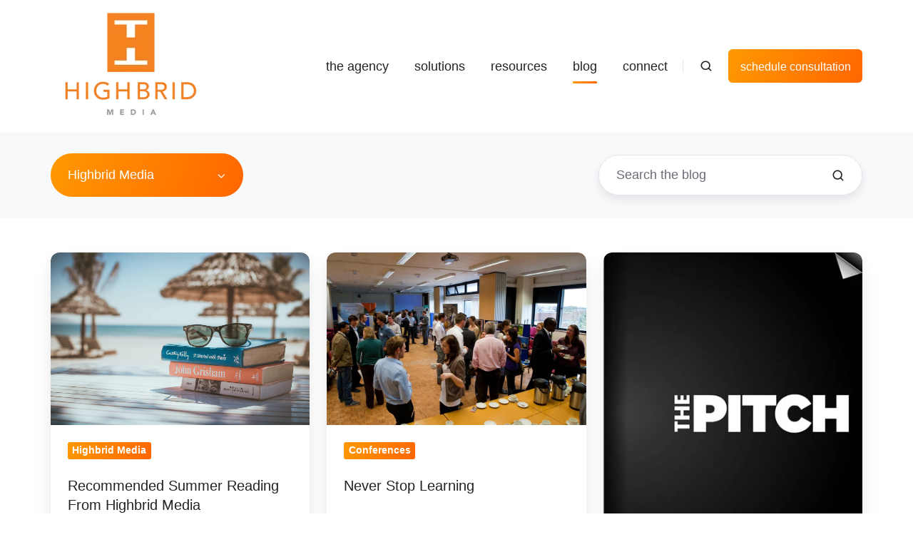

--- FILE ---
content_type: text/html; charset=UTF-8
request_url: https://blog.highbrid.com/topic/highbrid-media
body_size: 12753
content:
<!doctype html><html lang="en-us" class="no-js blog-2 blog-2--listing"><head>
    <meta charset="utf-8">
    <title>The Grow Blog — Highbrid Media | Highbrid Media</title>
    <link rel="shortcut icon" href="https://blog.highbrid.com/hubfs/Highbrid-Media-Logo-Transparent-1.png">
    <meta name="description" content="Highbrid Media | ">
    
		<script>
			var act = {};
      act.xs = 479;
      act.sm = 767;
      act.md = 1139;
			act.scroll_offset = {
				sm: 66,
				md: 66,
				lg: 66,
				get: function() {
					if(window.matchMedia('(max-width: 767px)').matches) return act.scroll_offset.sm;
					if(window.matchMedia('(min-width: 1140px)').matches) return act.scroll_offset.lg;
					return act.scroll_offset.md;
				},
				set: function(sm, md, lg){
					act.scroll_offset.sm = sm;
					act.scroll_offset.md = md;
					act.scroll_offset.lg = lg;
				}
			};
		</script>
    <meta name="viewport" content="width=device-width, initial-scale=1">

    <script src="/hs/hsstatic/jquery-libs/static-1.1/jquery/jquery-1.7.1.js"></script>
<script>hsjQuery = window['jQuery'];</script>
    <meta property="og:description" content="Highbrid Media | ">
    <meta property="og:title" content="The Grow Blog — Highbrid Media | Highbrid Media">
    <meta name="twitter:description" content="Highbrid Media | ">
    <meta name="twitter:title" content="The Grow Blog — Highbrid Media | Highbrid Media">

    

    
    <style>
a.cta_button{-moz-box-sizing:content-box !important;-webkit-box-sizing:content-box !important;box-sizing:content-box !important;vertical-align:middle}.hs-breadcrumb-menu{list-style-type:none;margin:0px 0px 0px 0px;padding:0px 0px 0px 0px}.hs-breadcrumb-menu-item{float:left;padding:10px 0px 10px 10px}.hs-breadcrumb-menu-divider:before{content:'›';padding-left:10px}.hs-featured-image-link{border:0}.hs-featured-image{float:right;margin:0 0 20px 20px;max-width:50%}@media (max-width: 568px){.hs-featured-image{float:none;margin:0;width:100%;max-width:100%}}.hs-screen-reader-text{clip:rect(1px, 1px, 1px, 1px);height:1px;overflow:hidden;position:absolute !important;width:1px}
</style>

<link rel="stylesheet" href="https://blog.highbrid.com/hubfs/hub_generated/template_assets/1/53581719622/1767376158423/template_main.min.css">

<style>
  

  #skip-to-content {
    position: absolute;
    left: -9999px;
    top: auto;
    width: 1px;
    height: 1px;
    overflow: hidden;
    animation: none;
    transform: none;
    gap: 0.4em;
    opacity: 0;
    transition: opacity .4s;
  }

  /* Only show when the user started tabbing */
  body.keyboard-nav-on #skip-to-content:focus-visible {
    position: fixed;
    left: 1rem;
    top: 1rem;
    width: auto;
    height: auto;
    overflow: visible;
    z-index: 10000;
    outline: 2px solid #fff;
    outline-offset: 2px;
    opacity: 1;
  }

  body.keyboard-nav-on #skip-to-content:focus-visible::before {
    content: "";
    display: block;
    position: fixed;
    inset: 0;
    z-index: -1;
    background: #222326;
    opacity: .8;
    cursor: default;
  }

  body.keyboard-nav-on #skip-to-content:focus-visible::after {
    content: unset;
  }
</style>

<link rel="stylesheet" href="https://blog.highbrid.com/hubfs/hub_generated/template_assets/1/53581719635/1767376154031/template_nav.min.css">
<link rel="stylesheet" href="https://blog.highbrid.com/hubfs/hub_generated/template_assets/1/53581718144/1767376153525/template_site-search.min.css">
<link rel="stylesheet" href="https://blog.highbrid.com/hubfs/hub_generated/template_assets/1/53576823558/1767376156851/template_lang-select.min.css">
<link rel="stylesheet" href="https://blog.highbrid.com/hubfs/hub_generated/template_assets/1/53576828753/1767376157970/template_mobile-nav.min.css">
<link rel="stylesheet" href="https://blog.highbrid.com/hubfs/hub_generated/template_assets/1/53576822419/1767376156569/template_header-01.min.css">
<link rel="stylesheet" href="https://blog.highbrid.com/hubfs/hub_generated/template_assets/1/53576828175/1767376152088/template_drop-down.min.css">
<link rel="stylesheet" href="https://blog.highbrid.com/hubfs/hub_generated/template_assets/1/53581718131/1767376153320/template_search-box.min.css">
<link rel="stylesheet" href="https://blog.highbrid.com/hubfs/hub_generated/template_assets/1/53576829268/1767376145622/template_blog-card.min.css">
<link rel="stylesheet" href="https://blog.highbrid.com/hubfs/hub_generated/template_assets/1/53581719130/1767376151968/template_blog-toolbar-1.min.css">
<link rel="stylesheet" href="https://blog.highbrid.com/hubfs/hub_generated/template_assets/1/53581733751/1767376154241/template_blog-listing-2.min.css">
<link rel="stylesheet" href="https://blog.highbrid.com/hubfs/hub_generated/template_assets/1/53581733753/1767376155224/template_blog-search.min.css">
<link rel="stylesheet" href="https://blog.highbrid.com/hubfs/hub_generated/template_assets/1/53576795049/1767376151287/template_rich-text.min.css">
<link rel="stylesheet" href="https://blog.highbrid.com/hubfs/hub_generated/module_assets/1/53576828164/1767376138302/module_icon.min.css">
<link rel="stylesheet" href="https://blog.highbrid.com/hubfs/hub_generated/template_assets/1/53576828757/1767376153320/template_column-navigation.min.css">
<link rel="stylesheet" href="https://blog.highbrid.com/hubfs/hub_generated/template_assets/1/53576823562/1767376154485/template_footer-11.min.css">
<style>
  @font-face {
    font-family: "Jost";
    font-weight: 700;
    font-style: normal;
    font-display: swap;
    src: url("/_hcms/googlefonts/Jost/700.woff2") format("woff2"), url("/_hcms/googlefonts/Jost/700.woff") format("woff");
  }
  @font-face {
    font-family: "Jost";
    font-weight: 500;
    font-style: normal;
    font-display: swap;
    src: url("/_hcms/googlefonts/Jost/500.woff2") format("woff2"), url("/_hcms/googlefonts/Jost/500.woff") format("woff");
  }
  @font-face {
    font-family: "Jost";
    font-weight: 600;
    font-style: normal;
    font-display: swap;
    src: url("/_hcms/googlefonts/Jost/600.woff2") format("woff2"), url("/_hcms/googlefonts/Jost/600.woff") format("woff");
  }
  @font-face {
    font-family: "Jost";
    font-weight: 400;
    font-style: normal;
    font-display: swap;
    src: url("/_hcms/googlefonts/Jost/regular.woff2") format("woff2"), url("/_hcms/googlefonts/Jost/regular.woff") format("woff");
  }
</style>

    

    


<meta name="twitter:site" content="@HighbridMedia">
<meta property="og:url" content="https://blog.highbrid.com/topic/highbrid-media">
<meta property="og:type" content="blog">
<meta name="twitter:card" content="summary">
<link rel="alternate" type="application/rss+xml" href="https://blog.highbrid.com/rss.xml">
<meta name="twitter:domain" content="blog.highbrid.com">
<script src="//platform.linkedin.com/in.js" type="text/javascript">
    lang: en_US
</script>

<meta http-equiv="content-language" content="en-us">






  <meta name="generator" content="HubSpot"></head>
  <body class="  hs-content-id-63481554603 hs-blog-listing hs-blog-id-3930939169">
    <div id="top"></div>
    <div class="page">
      
        <div data-global-resource-path="@marketplace/Neambo/Act3/partials/header-01.html">














  




  






<header class="
  header
  header--1
  
   header--sticky
  
  
   header--w-search
   header--wo-lang
  hs-search-hidden
">
  <div class="container-fluid above-header">
<div class="row-fluid-wrapper">
<div class="row-fluid">
<div class="span12 widget-span widget-type-cell " style="" data-widget-type="cell" data-x="0" data-w="12">

</div><!--end widget-span -->
</div>
</div>
</div>
  <div class="header__sticky-wrapper">
    <div class="header__sticky-element">
      <div class="header__section header__section--main section">
        <div class="header__center container">
          <div class="row items-center">
            <div class="col s3 md-s3 sm-s4 justify-center">
              <div class="header__logo"><div class="header__logo__static"><div id="hs_cos_wrapper_static_header_logo" class="hs_cos_wrapper hs_cos_wrapper_widget hs_cos_wrapper_type_module widget-type-logo" style="" data-hs-cos-general-type="widget" data-hs-cos-type="module">
  






















  
  <span id="hs_cos_wrapper_static_header_logo_hs_logo_widget" class="hs_cos_wrapper hs_cos_wrapper_widget hs_cos_wrapper_type_logo" style="" data-hs-cos-general-type="widget" data-hs-cos-type="logo"><a href="//highbrid.com" id="hs-link-static_header_logo_hs_logo_widget" style="border-width:0px;border:0px;"><img src="https://blog.highbrid.com/hs-fs/hubfs/Highbrid-Media-Logo-Transparent-1.png?width=214&amp;height=150&amp;name=Highbrid-Media-Logo-Transparent-1.png" class="hs-image-widget " height="150" style="height: auto;width:214px;border-width:0px;border:0px;" width="214" alt="Highbrid-Media-Logo-Transparent-1" title="Highbrid-Media-Logo-Transparent-1" srcset="https://blog.highbrid.com/hs-fs/hubfs/Highbrid-Media-Logo-Transparent-1.png?width=107&amp;height=75&amp;name=Highbrid-Media-Logo-Transparent-1.png 107w, https://blog.highbrid.com/hs-fs/hubfs/Highbrid-Media-Logo-Transparent-1.png?width=214&amp;height=150&amp;name=Highbrid-Media-Logo-Transparent-1.png 214w, https://blog.highbrid.com/hs-fs/hubfs/Highbrid-Media-Logo-Transparent-1.png?width=321&amp;height=225&amp;name=Highbrid-Media-Logo-Transparent-1.png 321w, https://blog.highbrid.com/hs-fs/hubfs/Highbrid-Media-Logo-Transparent-1.png?width=428&amp;height=300&amp;name=Highbrid-Media-Logo-Transparent-1.png 428w, https://blog.highbrid.com/hs-fs/hubfs/Highbrid-Media-Logo-Transparent-1.png?width=535&amp;height=375&amp;name=Highbrid-Media-Logo-Transparent-1.png 535w, https://blog.highbrid.com/hs-fs/hubfs/Highbrid-Media-Logo-Transparent-1.png?width=642&amp;height=450&amp;name=Highbrid-Media-Logo-Transparent-1.png 642w" sizes="(max-width: 214px) 100vw, 214px"></a></span>
</div></div><div class="header__logo__sticky"><div id="hs_cos_wrapper_sticky_header_logo" class="hs_cos_wrapper hs_cos_wrapper_widget hs_cos_wrapper_type_module widget-type-logo" style="" data-hs-cos-general-type="widget" data-hs-cos-type="module">
  






















  
  <span id="hs_cos_wrapper_sticky_header_logo_hs_logo_widget" class="hs_cos_wrapper hs_cos_wrapper_widget hs_cos_wrapper_type_logo" style="" data-hs-cos-general-type="widget" data-hs-cos-type="logo"><a href="//highbrid.com" id="hs-link-sticky_header_logo_hs_logo_widget" style="border-width:0px;border:0px;"><img src="https://blog.highbrid.com/hs-fs/hubfs/H%20only.png?width=180&amp;height=70&amp;name=H%20only.png" class="hs-image-widget " height="70" style="height: auto;width:180px;border-width:0px;border:0px;" width="180" alt="H only" title="H only" srcset="https://blog.highbrid.com/hs-fs/hubfs/H%20only.png?width=90&amp;height=35&amp;name=H%20only.png 90w, https://blog.highbrid.com/hs-fs/hubfs/H%20only.png?width=180&amp;height=70&amp;name=H%20only.png 180w, https://blog.highbrid.com/hs-fs/hubfs/H%20only.png?width=270&amp;height=105&amp;name=H%20only.png 270w, https://blog.highbrid.com/hs-fs/hubfs/H%20only.png?width=360&amp;height=140&amp;name=H%20only.png 360w, https://blog.highbrid.com/hs-fs/hubfs/H%20only.png?width=450&amp;height=175&amp;name=H%20only.png 450w, https://blog.highbrid.com/hs-fs/hubfs/H%20only.png?width=540&amp;height=210&amp;name=H%20only.png 540w" sizes="(max-width: 180px) 100vw, 180px"></a></span>
</div></div></div>
            </div>
            <div class="col s9 md-s9 sm-s8">
              <div class="flex flex-row items-center justify-end no-shrink wrap">
                <div class="header__nav">
                  <div id="hs_cos_wrapper_header_nav" class="hs_cos_wrapper hs_cos_wrapper_widget hs_cos_wrapper_type_module" style="" data-hs-cos-general-type="widget" data-hs-cos-type="module"><div class="module module--header_nav module--nav">
    <div class="module__inner">

  <nav class="nav nav--light nav--on-hover hs-skip-lang-url-rewrite" flyout-delay="0" aria-label="resource flyout">
    <ul class="nav__list nav__list--level1"><li class="nav__item nav__item--branch">
        <a class="nav__link" href="https://www.highbrid.com/highbrid-the-agency">the agency</a><ul class="nav__list nav__list--level2 nav__list--flyout"><li class="nav__item">
        <a class="nav__link" href="https://www.highbrid.com/highbrid-the-agency#what-we-do">what we do</a></li><li class="nav__item">
        <a class="nav__link" href="https://www.highbrid.com/highbrid-the-agency#our-story">our story</a></li><li class="nav__item">
        <a class="nav__link" href="https://www.highbrid.com/highbrid-the-agency#teamgrassroots">team grassroots</a></li><li class="nav__item">
        <a class="nav__link" href="https://www.highbrid.com/careers">careers</a></li></ul></li><li class="nav__item nav__item--branch">
        <a class="nav__link" href="javascript:;">solutions</a><ul class="nav__list nav__list--level2 nav__list--flyout"><li class="nav__item">
        <a class="nav__link" href="https://www.highbrid.com/crm-implementation">implementation</a></li><li class="nav__item">
        <a class="nav__link" href="https://www.highbrid.com/sales-enablement">enablement</a></li><li class="nav__item">
        <a class="nav__link" href="https://www.highbrid.com/training-workshophs">training</a></li></ul></li><li class="nav__item nav__item--branch nav__item--mega-branch nav__item--mega-branch-width-">
        <a class="nav__link" href="javascript:;">resources<span class="nav__mega-hover-extender"></span></a><div class="nav__mega" style="">
            <div class="container">
              <div class="row">
                <div class="col s7">
                  <div class="row">
                    <div class="nav__mega-header col s12">
                      <h3>growth resources</h3>
                    </div>
                  </div>
                  <div class="row">
                    <div class="nav__mega-cols nav__mega-cols--type-1 col s12">
                      <div style="width: 100%;">
                        <div class="row justify-between"><div class="nav__mega-col col ">
                                <p><strong><a href="//blog.highbrid.com" rel="noopener" role="menuitem">Blog</a></strong></p>
<ul style="line-height: 1;">
<li><a href="https://blog.highbrid.com/topic/small-business" rel="noopener">small business</a></li>
<li><a href="https://blog.highbrid.com/topic/student-recruitment" rel="noopener"><strong>student recruitment</strong></a></li>
<li><a href="#3" rel="noopener" role="menuitem"></a><a href="https://blog.highbrid.com/topic/digital-marketing" rel="noopener"><strong>digital marketing</strong></a></li>
</ul>
                              </div><div class="nav__mega-col col ">
                                <ul>
<li>case studies<br>
<ul>
<li>grassroots marketing</li>
<li>student recruitment</li>
<li>digital marketing</li>
</ul>
</li>
</ul>
                              </div><div class="nav__mega-col col ">
                                <ul>
<li>free downloads<br>
<ul>
<li>SMART goal template</li>
<li>digital marketing glossary</li>
<li>eWorkbook</li>
</ul>
</li>
</ul>
                              </div></div>
                      </div>
                    </div>
                  </div>
                  <div class="row">
                    <div class="nav__mega-footer col s12">
                      <hr><p></p>
                    </div>
                  </div>
                </div><div class="col s1"></div>
                  <div class="nav__mega-aside nav__mega-aside--image col s4">

  
  <img src="https://blog.highbrid.com/hs-fs/hubfs/Watering%20Can%20Transparent.png?width=1024&amp;height=1024&amp;name=Watering%20Can%20Transparent.png" alt="Watering Can Transparent" srcset="https://blog.highbrid.com/hs-fs/hubfs/Watering%20Can%20Transparent.png?width=360&amp;name=Watering%20Can%20Transparent.png 360w, https://blog.highbrid.com/hs-fs/hubfs/Watering%20Can%20Transparent.png?width=480&amp;name=Watering%20Can%20Transparent.png 480w, https://blog.highbrid.com/hs-fs/hubfs/Watering%20Can%20Transparent.png?width=720&amp;name=Watering%20Can%20Transparent.png 720w, https://blog.highbrid.com/hs-fs/hubfs/Watering%20Can%20Transparent.png?width=768&amp;name=Watering%20Can%20Transparent.png 768w, https://blog.highbrid.com/hs-fs/hubfs/Watering%20Can%20Transparent.png?width=1350&amp;name=Watering%20Can%20Transparent.png 1350w, https://blog.highbrid.com/hs-fs/hubfs/Watering%20Can%20Transparent.png?width=1440&amp;name=Watering%20Can%20Transparent.png 1440w, https://blog.highbrid.com/hs-fs/hubfs/Watering%20Can%20Transparent.png?width=1920&amp;name=Watering%20Can%20Transparent.png 1920w, https://blog.highbrid.com/hs-fs/hubfs/Watering%20Can%20Transparent.png?width=2048&amp;name=Watering%20Can%20Transparent.png 2048w" width="1024" height="1024" loading="lazy" class="img--radius">


                  </div></div>
            </div>
          </div></li><li class="nav__item nav__item--active-branch nav__item--active">
        <a class="nav__link" href="https://blog.highbrid.com">blog</a></li><li class="nav__item">
        <a class="nav__link" href="https://www.highbrid.com/contact-us">connect</a></li></ul>
  </nav>

    </div>
  </div>

</div>
                </div>
                
                  <div class="header__search">
                    <div id="hs_cos_wrapper_header_search" class="hs_cos_wrapper hs_cos_wrapper_widget hs_cos_wrapper_type_module" style="" data-hs-cos-general-type="widget" data-hs-cos-type="module">


<div id="header_search" class="site-search site-search--light txt--light">
  <a href="javascript:;" class="site-search__open site-search__open--auto ui-icon" role="button" aria-label="Open search window">
    <svg width="24" height="24" viewbox="0 0 24 24" xmlns="http://www.w3.org/2000/svg">
      <path d="M20.71 19.29L17.31 15.9C18.407 14.5025 19.0022 12.7767 19 11C19 9.41775 18.5308 7.87103 17.6518 6.55544C16.7727 5.23984 15.5233 4.21446 14.0615 3.60896C12.5997 3.00346 10.9911 2.84504 9.43928 3.15372C7.88743 3.4624 6.46197 4.22433 5.34315 5.34315C4.22433 6.46197 3.4624 7.88743 3.15372 9.43928C2.84504 10.9911 3.00347 12.5997 3.60897 14.0615C4.21447 15.5233 5.23985 16.7727 6.55544 17.6518C7.87103 18.5308 9.41775 19 11 19C12.7767 19.0022 14.5025 18.407 15.9 17.31L19.29 20.71C19.383 20.8037 19.4936 20.8781 19.6154 20.9289C19.7373 20.9797 19.868 21.0058 20 21.0058C20.132 21.0058 20.2627 20.9797 20.3846 20.9289C20.5064 20.8781 20.617 20.8037 20.71 20.71C20.8037 20.617 20.8781 20.5064 20.9289 20.3846C20.9797 20.2627 21.0058 20.132 21.0058 20C21.0058 19.868 20.9797 19.7373 20.9289 19.6154C20.8781 19.4936 20.8037 19.383 20.71 19.29ZM5 11C5 9.81331 5.3519 8.65327 6.01119 7.66658C6.67047 6.67988 7.60755 5.91085 8.7039 5.45672C9.80026 5.0026 11.0067 4.88378 12.1705 5.11529C13.3344 5.3468 14.4035 5.91824 15.2426 6.75736C16.0818 7.59647 16.6532 8.66557 16.8847 9.82946C17.1162 10.9933 16.9974 12.1997 16.5433 13.2961C16.0892 14.3925 15.3201 15.3295 14.3334 15.9888C13.3467 16.6481 12.1867 17 11 17C9.4087 17 7.88258 16.3679 6.75736 15.2426C5.63214 14.1174 5 12.5913 5 11Z" fill="currentColor" />
    </svg>
  </a>
  <div class="site-search__popup">
    <div class="site-search__bar">
      <form id="searchForm" class="site-search__form" autocomplete="off" results-zero-text="Sorry, no results found.">
        <input class="site-search__input" id="searchInput" name="searchInput" type="text" placeholder="Search our website" title="Search our website">
        <input name="portalId" type="hidden" value="1812916">
        <input name="language" type="hidden" value="en-us">
        <input name="domains" type="hidden" value="all">
        <input name="resultsLength" type="hidden" value="LONG">
        <button class="site-search__submit ui-icon" type="submit" aria-label="Search">
          <svg width="24" height="24" viewbox="0 0 24 24" xmlns="http://www.w3.org/2000/svg">
            <path d="M20.71 19.29L17.31 15.9C18.407 14.5025 19.0022 12.7767 19 11C19 9.41775 18.5308 7.87103 17.6518 6.55544C16.7727 5.23984 15.5233 4.21446 14.0615 3.60896C12.5997 3.00346 10.9911 2.84504 9.43928 3.15372C7.88743 3.4624 6.46197 4.22433 5.34315 5.34315C4.22433 6.46197 3.4624 7.88743 3.15372 9.43928C2.84504 10.9911 3.00347 12.5997 3.60897 14.0615C4.21447 15.5233 5.23985 16.7727 6.55544 17.6518C7.87103 18.5308 9.41775 19 11 19C12.7767 19.0022 14.5025 18.407 15.9 17.31L19.29 20.71C19.383 20.8037 19.4936 20.8781 19.6154 20.9289C19.7373 20.9797 19.868 21.0058 20 21.0058C20.132 21.0058 20.2627 20.9797 20.3846 20.9289C20.5064 20.8781 20.617 20.8037 20.71 20.71C20.8037 20.617 20.8781 20.5064 20.9289 20.3846C20.9797 20.2627 21.0058 20.132 21.0058 20C21.0058 19.868 20.9797 19.7373 20.9289 19.6154C20.8781 19.4936 20.8037 19.383 20.71 19.29ZM5 11C5 9.81331 5.3519 8.65327 6.01119 7.66658C6.67047 6.67988 7.60755 5.91085 8.7039 5.45672C9.80026 5.0026 11.0067 4.88378 12.1705 5.11529C13.3344 5.3468 14.4035 5.91824 15.2426 6.75736C16.0818 7.59647 16.6532 8.66557 16.8847 9.82946C17.1162 10.9933 16.9974 12.1997 16.5433 13.2961C16.0892 14.3925 15.3201 15.3295 14.3334 15.9888C13.3467 16.6481 12.1867 17 11 17C9.4087 17 7.88258 16.3679 6.75736 15.2426C5.63214 14.1174 5 12.5913 5 11Z" fill="currentColor"></path>
          </svg>
        </button>
        <a href="javascript:;" class="site-search__close ui-icon" role="button" aria-label="Close search window">
          <svg width="24" height="24" viewbox="0 0 24 24" xmlns="http://www.w3.org/2000/svg">
            <path d="M20.707 4.707a1 1 0 0 0-1.414-1.414L12 10.586 4.707 3.293a1 1 0 0 0-1.414 1.414L10.586 12l-7.293 7.293a1 1 0 1 0 1.414 1.414L12 13.414l7.293 7.293a1 1 0 0 0 1.414-1.414L13.414 12l7.293-7.293z" fill="currentColor" />
          </svg>
        </a>
      </form>
    </div>
    <div class="site-search__results">
      <div class="site-search__results-block">
        <div class="site-search__result-template"><div class="site-search__result-text">
            <div class="site-search__result-title ui-label"></div>
            <div class="site-search__result-desc small-text"></div>
          </div>
        </div>
        <button class="site-search__more btn btn--fill btn--medium btn--accent">More results</button>
      </div>
    </div>
  </div>
</div></div>
                  </div>
                
                
                  <div class="header__lang">
                    <div id="hs_cos_wrapper_header_lang" class="hs_cos_wrapper hs_cos_wrapper_widget hs_cos_wrapper_type_module" style="" data-hs-cos-general-type="widget" data-hs-cos-type="module">



<div class="module module--header_lang module--lang-select">
    <div class="module__inner">

  
  

    </div>
  </div>
</div>
                  </div>
                
                <div class="header__buttons"><div class="header__buttons__static">
                      <div id="hs_cos_wrapper_static_header_buttons" class="hs_cos_wrapper hs_cos_wrapper_widget hs_cos_wrapper_type_module" style="" data-hs-cos-general-type="widget" data-hs-cos-type="module">


<div class="module module--static_header_buttons module--button">
    <div class="module__inner">

  <div class="inline-items">
        
        
        <a href="https://content.highbrid.com/meetings/juan57/book-time-with-juan-to-talk-inbound" target="_blank" class="btn btn--fill btn--medium btn--accent btn--default  btn--static_header_buttons-1">
          
          schedule consultation
        </a></div>

    </div>
  </div>
</div>
                    </div>
                    <div class="header__buttons__sticky">
                      <div id="hs_cos_wrapper_sticky_header_buttons" class="hs_cos_wrapper hs_cos_wrapper_widget hs_cos_wrapper_type_module" style="" data-hs-cos-general-type="widget" data-hs-cos-type="module">


<div class="module module--sticky_header_buttons module--button">
    <div class="module__inner">

  <div class="inline-items">
        
        
        <a href="https://content.highbrid.com/meetings/juan57/book-time-with-juan-to-talk-inbound" target="_blank" class="btn btn--outline btn--medium btn--accent btn--default  btn--sticky_header_buttons-1">
          
          schedule consultation
        </a></div>

    </div>
  </div>
</div>
                    </div>
                  
                </div>
                <div class="header__mobile-nav">
                  <div id="hs_cos_wrapper_header_mobile_nav" class="hs_cos_wrapper hs_cos_wrapper_widget hs_cos_wrapper_type_module" style="" data-hs-cos-general-type="widget" data-hs-cos-type="module">








<div class="module module--header_mobile_nav module--mnav">
    <div class="module__inner">

  <div class="mnav mnav--light">
    <a class="mnav__open mnav__open--auto ui-icon" href="javascript:;" role="button" aria-label="Open menu">
      <svg width="24" height="24" viewbox="0 0 24 24" xmlns="http://www.w3.org/2000/svg">
        <path d="M3 6a1 1 0 0 1 1-1h16a1 1 0 1 1 0 2H4a1 1 0 0 1-1-1zm0 6a1 1 0 0 1 1-1h16a1 1 0 1 1 0 2H4a1 1 0 0 1-1-1zm1 5a1 1 0 1 0 0 2h16a1 1 0 1 0 0-2H4z" fill="currentColor" />
      </svg>
    </a>
    <div class="mnav__overlay"></div>
    <div class="mnav__popup">
      
      <div class="mnav__section mnav__section--first mnav__menu hs-skip-lang-url-rewrite">
        
  
  
    <ul class="mnav__menu__list mnav__menu__list--level1">
      <li class="mnav__menu__item mnav__menu__item--parent">
        <div class="mnav__menu__label">
          <a class="mnav__menu__link" href="https://www.highbrid.com/highbrid-the-agency">the agency</a>
          
            <div class="mnav__menu__toggle" role="button">
              <div class="mnav__menu__toggle__open-icon">
                <svg class="mnav__menu__toggle__open" width="24" height="24" viewbox="0 0 24 24" xmlns="http://www.w3.org/2000/svg">
                  <path d="M5.29289 8.29289C4.90237 8.68342 4.90237 9.31658 5.29289 9.70711L11.2929 15.7071C11.6834 16.0976 12.3166 16.0976 12.7071 15.7071L18.7071 9.70711C19.0976 9.31658 19.0976 8.68342 18.7071 8.29289C18.3166 7.90237 17.6834 7.90237 17.2929 8.29289L12 13.5858L6.70711 8.29289C6.31658 7.90237 5.68342 7.90237 5.29289 8.29289Z" fill="currentColor" />
                </svg>
              </div>
              <div class="mnav__menu__toggle__close-icon">
                <svg width="24" height="24" viewbox="0 0 24 24" xmlns="http://www.w3.org/2000/svg">
                  <path d="M5.29289 15.7071C4.90237 15.3166 4.90237 14.6834 5.29289 14.2929L11.2929 8.29289C11.6834 7.90237 12.3166 7.90237 12.7071 8.29289L18.7071 14.2929C19.0976 14.6834 19.0976 15.3166 18.7071 15.7071C18.3166 16.0976 17.6834 16.0976 17.2929 15.7071L12 10.4142L6.70711 15.7071C6.31658 16.0976 5.68342 16.0976 5.29289 15.7071Z" fill="currentColor" />
                </svg>
              </div>
            </div>
          
        </div>
        
  
  
    <ul class="mnav__menu__list mnav__menu__list--level2 mnav__menu__list--child">
      <li class="mnav__menu__item">
        <div class="mnav__menu__label">
          <a class="mnav__menu__link" href="https://www.highbrid.com/highbrid-the-agency#what-we-do">what we do</a>
          
        </div>
        
  
  

      </li>
    
  
    
      <li class="mnav__menu__item">
        <div class="mnav__menu__label">
          <a class="mnav__menu__link" href="https://www.highbrid.com/highbrid-the-agency#our-story">our story</a>
          
        </div>
        
  
  

      </li>
    
  
    
      <li class="mnav__menu__item">
        <div class="mnav__menu__label">
          <a class="mnav__menu__link" href="https://www.highbrid.com/highbrid-the-agency#teamgrassroots">team grassroots</a>
          
        </div>
        
  
  

      </li>
    
  
    
      <li class="mnav__menu__item">
        <div class="mnav__menu__label">
          <a class="mnav__menu__link" href="https://www.highbrid.com/careers">careers</a>
          
        </div>
        
  
  

      </li>
    </ul>
  

      </li>
    
  
    
      <li class="mnav__menu__item mnav__menu__item--parent">
        <div class="mnav__menu__label">
          <a class="mnav__menu__link" href="javascript:;">solutions</a>
          
            <div class="mnav__menu__toggle" role="button">
              <div class="mnav__menu__toggle__open-icon">
                <svg class="mnav__menu__toggle__open" width="24" height="24" viewbox="0 0 24 24" xmlns="http://www.w3.org/2000/svg">
                  <path d="M5.29289 8.29289C4.90237 8.68342 4.90237 9.31658 5.29289 9.70711L11.2929 15.7071C11.6834 16.0976 12.3166 16.0976 12.7071 15.7071L18.7071 9.70711C19.0976 9.31658 19.0976 8.68342 18.7071 8.29289C18.3166 7.90237 17.6834 7.90237 17.2929 8.29289L12 13.5858L6.70711 8.29289C6.31658 7.90237 5.68342 7.90237 5.29289 8.29289Z" fill="currentColor" />
                </svg>
              </div>
              <div class="mnav__menu__toggle__close-icon">
                <svg width="24" height="24" viewbox="0 0 24 24" xmlns="http://www.w3.org/2000/svg">
                  <path d="M5.29289 15.7071C4.90237 15.3166 4.90237 14.6834 5.29289 14.2929L11.2929 8.29289C11.6834 7.90237 12.3166 7.90237 12.7071 8.29289L18.7071 14.2929C19.0976 14.6834 19.0976 15.3166 18.7071 15.7071C18.3166 16.0976 17.6834 16.0976 17.2929 15.7071L12 10.4142L6.70711 15.7071C6.31658 16.0976 5.68342 16.0976 5.29289 15.7071Z" fill="currentColor" />
                </svg>
              </div>
            </div>
          
        </div>
        
  
  
    <ul class="mnav__menu__list mnav__menu__list--level2 mnav__menu__list--child">
      <li class="mnav__menu__item">
        <div class="mnav__menu__label">
          <a class="mnav__menu__link" href="https://www.highbrid.com/crm-implementation">implementation</a>
          
        </div>
        
  
  

      </li>
    
  
    
      <li class="mnav__menu__item">
        <div class="mnav__menu__label">
          <a class="mnav__menu__link" href="https://www.highbrid.com/sales-enablement">enablement</a>
          
        </div>
        
  
  

      </li>
    
  
    
      <li class="mnav__menu__item">
        <div class="mnav__menu__label">
          <a class="mnav__menu__link" href="https://www.highbrid.com/training-workshophs">training</a>
          
        </div>
        
  
  

      </li>
    </ul>
  

      </li>
    
  
    
      <li class="mnav__menu__item mnav__menu__item--parent">
        <div class="mnav__menu__label">
          <a class="mnav__menu__link" href="javascript:;">resources</a>
          
            <div class="mnav__menu__toggle" role="button">
              <div class="mnav__menu__toggle__open-icon">
                <svg class="mnav__menu__toggle__open" width="24" height="24" viewbox="0 0 24 24" xmlns="http://www.w3.org/2000/svg">
                  <path d="M5.29289 8.29289C4.90237 8.68342 4.90237 9.31658 5.29289 9.70711L11.2929 15.7071C11.6834 16.0976 12.3166 16.0976 12.7071 15.7071L18.7071 9.70711C19.0976 9.31658 19.0976 8.68342 18.7071 8.29289C18.3166 7.90237 17.6834 7.90237 17.2929 8.29289L12 13.5858L6.70711 8.29289C6.31658 7.90237 5.68342 7.90237 5.29289 8.29289Z" fill="currentColor" />
                </svg>
              </div>
              <div class="mnav__menu__toggle__close-icon">
                <svg width="24" height="24" viewbox="0 0 24 24" xmlns="http://www.w3.org/2000/svg">
                  <path d="M5.29289 15.7071C4.90237 15.3166 4.90237 14.6834 5.29289 14.2929L11.2929 8.29289C11.6834 7.90237 12.3166 7.90237 12.7071 8.29289L18.7071 14.2929C19.0976 14.6834 19.0976 15.3166 18.7071 15.7071C18.3166 16.0976 17.6834 16.0976 17.2929 15.7071L12 10.4142L6.70711 15.7071C6.31658 16.0976 5.68342 16.0976 5.29289 15.7071Z" fill="currentColor" />
                </svg>
              </div>
            </div>
          
        </div>
        
  
  
    <ul class="mnav__menu__list mnav__menu__list--level2 mnav__menu__list--child">
      <li class="mnav__menu__item">
        <div class="mnav__menu__label">
          <a class="mnav__menu__link" href="https://content.highbrid.com/10ksb-hubspot-roi-calculator">ROI calculator</a>
          
        </div>
        
  
  

      </li>
    
  
    
      <li class="mnav__menu__item">
        <div class="mnav__menu__label">
          <a class="mnav__menu__link" href="https://content.highbrid.com/website-grader">website grader</a>
          
        </div>
        
  
  

      </li>
    
  
    
      <li class="mnav__menu__item">
        <div class="mnav__menu__label">
          <a class="mnav__menu__link" href="https://content.highbrid.com/smart-goals-template">SMART goal template</a>
          
        </div>
        
  
  

      </li>
    
  
    
      <li class="mnav__menu__item">
        <div class="mnav__menu__label">
          <a class="mnav__menu__link" href="https://content.highbrid.com/en-us/digital-marketing-glossary">digital marketing glossary</a>
          
        </div>
        
  
  

      </li>
    
  
    
      <li class="mnav__menu__item">
        <div class="mnav__menu__label">
          <a class="mnav__menu__link" href="https://content.highbrid.com/workforce-development-capabilities">workforce capabilities</a>
          
        </div>
        
  
  

      </li>
    </ul>
  

      </li>
    
  
    
      <li class="mnav__menu__item mnav__menu__item--active-branch mnav__menu__item--active">
        <div class="mnav__menu__label">
          <a class="mnav__menu__link" href="https://blog.highbrid.com">blog</a>
          
        </div>
        
  
  

      </li>
    
  
    
      <li class="mnav__menu__item">
        <div class="mnav__menu__label">
          <a class="mnav__menu__link" href="https://www.highbrid.com/contact-us">connect</a>
          
        </div>
        
  
  

      </li>
    </ul>
  

      </div>
      
      
      
      
        <div class="mnav__section mnav__buttons inline-items inline-items--left"><a href="https://content.highbrid.com/meetings/juan57/book-time-with-juan-to-talk-inbound?hsLang=en" class="btn btn--fill btn--medium btn--accent btn--default  btn--header_mobile_nav-1">
                
                Schedule Consultation
              </a></div>
      
      
      
      
      
      
      
      
      <a href="javascript:;" class="mnav__close ui-icon" role="button" aria-label="Open menu">
        <svg width="24" height="24" viewbox="0 0 24 24" xmlns="http://www.w3.org/2000/svg">
          <path d="M20.707 4.707a1 1 0 0 0-1.414-1.414L12 10.586 4.707 3.293a1 1 0 0 0-1.414 1.414L10.586 12l-7.293 7.293a1 1 0 1 0 1.414 1.414L12 13.414l7.293 7.293a1 1 0 0 0 1.414-1.414L13.414 12l7.293-7.293z" fill="currentColor" />
        </svg>
      </a>
    </div>
  </div>

    </div>
  </div>
</div>
                </div>
              </div>
            </div>
          </div>
        </div>
      </div>
    </div>
  </div>
</header>

</div>
      
      <main id="main-content" class="body">
        
  
  
  
  
  
  
  
  
  
  
  
  
  
  
  
  
  

  
    
    
    <div class="blog-toolbar-1 section bg-light">
      <div class="blog-toolbar-1__center container">
        <div class="row">
          <div class="col s12">
            <div class="flex flex-row items-center justify-between sm-flex-col sm-items-stretch">
              
                <div class="blog-toolbar-1__topics">
                  <div class="drop-down drop-down--light">
                    <button class="drop-down__btn btn btn--large btn--fill btn--accent btn--pill">
                      <span class="drop-down__btn-text">Highbrid Media</span>
                      <span class="drop-down__btn-arrow">
                        <svg width="16" height="16" viewbox="0 0 12 12" xmlns="http://www.w3.org/2000/svg">
                          <path d="M3.60311 4.14644C3.40785 4.34171 3.40785 4.65829 3.60311 4.85356L6.60312 7.85355C6.79837 8.0488 7.11497 8.0488 7.31022 7.85355L10.3102 4.85356C10.5055 4.65829 10.5055 4.34171 10.3102 4.14644C10.115 3.95119 9.79837 3.95119 9.60312 4.14644L6.95667 6.7929L4.31022 4.14644C4.11496 3.95119 3.79838 3.95119 3.60311 4.14644Z" fill="currentColor" />
                        </svg>
                      </span>
                    </button>
                    <div class="drop-down__list">
                      <a class="drop-down__option" href="https://blog.highbrid.com">All Topics</a>
                      
                        <a class="drop-down__option" href="https://blog.highbrid.com/topic/student-recruitment">Student Recruitment</a>
                      
                        <a class="drop-down__option" href="https://blog.highbrid.com/topic/small-business">Small Business</a>
                      
                        <a class="drop-down__option" href="https://blog.highbrid.com/topic/digital-marketing">Digital Marketing</a>
                      
                        <a class="drop-down__option" href="https://blog.highbrid.com/topic/agencies">Agencies</a>
                      
                        <a class="drop-down__option" href="https://blog.highbrid.com/topic/grassroots-marketing">Grassroots Marketing</a>
                      
                        <a class="drop-down__option" href="https://blog.highbrid.com/topic/social-media-marketing">Social Media Marketing</a>
                      
                        <a class="drop-down__option" href="https://blog.highbrid.com/topic/crm">CRM</a>
                      
                        <a class="drop-down__option" href="https://blog.highbrid.com/topic/hispanic-consumers">Hispanic Consumers</a>
                      
                        <a class="drop-down__option" href="https://blog.highbrid.com/topic/ethnic-marketing">Ethnic Marketing</a>
                      
                        <a class="drop-down__option" href="https://blog.highbrid.com/topic/branding">Branding</a>
                      
                        <a class="drop-down__option" href="https://blog.highbrid.com/topic/multicultural-marketing">Multicultural Marketing</a>
                      
                        <a class="drop-down__option" href="https://blog.highbrid.com/topic/marketing-trends">Marketing Trends</a>
                      
                        <a class="drop-down__option" href="https://blog.highbrid.com/topic/multicultural">Multicultural</a>
                      
                        <a class="drop-down__option" href="https://blog.highbrid.com/topic/best-practoces">Best Practoces</a>
                      
                        <a class="drop-down__option" href="https://blog.highbrid.com/topic/b2b">B2B</a>
                      
                        <a class="drop-down__option" href="https://blog.highbrid.com/topic/sales">Sales</a>
                      
                        <a class="drop-down__option" href="https://blog.highbrid.com/topic/diaspora-marketing">Diaspora Marketing</a>
                      
                        <a class="drop-down__option" href="https://blog.highbrid.com/topic/campaigns">Campaigns</a>
                      
                        <a class="drop-down__option" href="https://blog.highbrid.com/topic/diversity-inclusion">Diversity &amp; Inclusion</a>
                      
                        <a class="drop-down__option" href="https://blog.highbrid.com/topic/inbound-marketing">Inbound Marketing</a>
                      
                        <a class="drop-down__option" href="https://blog.highbrid.com/topic/influencer-marketing">Influencer Marketing</a>
                      
                        <a class="drop-down__option" href="https://blog.highbrid.com/topic/non-traditional-student-recruitment">Non-Traditional Student Recruitment</a>
                      
                        <a class="drop-down__option" href="https://blog.highbrid.com/topic/private-schools">Private Schools</a>
                      
                        <a class="drop-down__option" href="https://blog.highbrid.com/topic/african-american-consumers">African American Consumers</a>
                      
                        <a class="drop-down__option" href="https://blog.highbrid.com/topic/consideration-stage">Consideration Stage</a>
                      
                        <a class="drop-down__option" href="https://blog.highbrid.com/topic/content-marketing">Content Marketing</a>
                      
                        <a class="drop-down__option" href="https://blog.highbrid.com/topic/email-marketing">Email Marketing</a>
                      
                        <a class="drop-down__option" href="https://blog.highbrid.com/topic/business-marketing">Business Marketing</a>
                      
                        <a class="drop-down__option" href="https://blog.highbrid.com/topic/case-study">Case Study</a>
                      
                        <a class="drop-down__option" href="https://blog.highbrid.com/topic/colleges-universities">Colleges &amp; Universities</a>
                      
                        <a class="drop-down__option" href="https://blog.highbrid.com/topic/enrollment">Enrollment</a>
                      
                        <a class="drop-down__option" href="https://blog.highbrid.com/topic/entrepreneurs">Entrepreneurs</a>
                      
                        <a class="drop-down__option" href="https://blog.highbrid.com/topic/gen-z">Gen Z</a>
                      
                        <a class="drop-down__option" href="https://blog.highbrid.com/topic/holiday-marketing">Holiday Marketing</a>
                      
                        <a class="drop-down__option" href="https://blog.highbrid.com/topic/lead-generation">Lead Generation</a>
                      
                        <a class="drop-down__option" href="https://blog.highbrid.com/topic/west-indian-consumers">West Indian Consumers</a>
                      
                        <a class="drop-down__option" href="https://blog.highbrid.com/topic/authentic-marketing">Authentic Marketing</a>
                      
                        <a class="drop-down__option" href="https://blog.highbrid.com/topic/company-culture">Company Culture</a>
                      
                        <a class="drop-down__option" href="https://blog.highbrid.com/topic/higher-education">Higher Education</a>
                      
                        <a class="drop-down__option" href="https://blog.highbrid.com/topic/holiday-tips">Holiday Tips</a>
                      
                        <a class="drop-down__option" href="https://blog.highbrid.com/topic/marketing-funnel">Marketing Funnel</a>
                      
                        <a class="drop-down__option" href="https://blog.highbrid.com/topic/marketing-teams">Marketing Teams</a>
                      
                        <a class="drop-down__option" href="https://blog.highbrid.com/topic/millennials">Millennials</a>
                      
                        <a class="drop-down__option" href="https://blog.highbrid.com/topic/mobile-marketing">Mobile Marketing</a>
                      
                        <a class="drop-down__option" href="https://blog.highbrid.com/topic/supplier-diversity">Supplier Diversity</a>
                      
                        <a class="drop-down__option" href="https://blog.highbrid.com/topic/technology">Technology</a>
                      
                        <a class="drop-down__option" href="https://blog.highbrid.com/topic/community-engagement">Community Engagement</a>
                      
                        <a class="drop-down__option" href="https://blog.highbrid.com/topic/consumer-delight">Consumer Delight</a>
                      
                        <a class="drop-down__option" href="https://blog.highbrid.com/topic/crisis-marketing">Crisis Marketing</a>
                      
                        <a class="drop-down__option" href="https://blog.highbrid.com/topic/disaster-planning">Disaster Planning</a>
                      
                        <a class="drop-down__option" href="https://blog.highbrid.com/topic/highbrid-media">Highbrid Media</a>
                      
                        <a class="drop-down__option" href="https://blog.highbrid.com/topic/hispanic-diaspora">Hispanic Diaspora</a>
                      
                        <a class="drop-down__option" href="https://blog.highbrid.com/topic/multicultural-lead-generation">Multicultural Lead Generation</a>
                      
                        <a class="drop-down__option" href="https://blog.highbrid.com/topic/online-student-recruitment">Online Student Recruitment</a>
                      
                        <a class="drop-down__option" href="https://blog.highbrid.com/topic/public-relations">Public Relations</a>
                      
                        <a class="drop-down__option" href="https://blog.highbrid.com/topic/schools">Schools</a>
                      
                        <a class="drop-down__option" href="https://blog.highbrid.com/topic/awareness-stage">Awareness Stage</a>
                      
                        <a class="drop-down__option" href="https://blog.highbrid.com/topic/brand-loyalty">Brand Loyalty</a>
                      
                        <a class="drop-down__option" href="https://blog.highbrid.com/topic/census">Census</a>
                      
                        <a class="drop-down__option" href="https://blog.highbrid.com/topic/conferences">Conferences</a>
                      
                        <a class="drop-down__option" href="https://blog.highbrid.com/topic/corporate-america">Corporate America</a>
                      
                        <a class="drop-down__option" href="https://blog.highbrid.com/topic/crisis-management">Crisis Management</a>
                      
                        <a class="drop-down__option" href="https://blog.highbrid.com/topic/decision-stage">Decision Stage</a>
                      
                        <a class="drop-down__option" href="https://blog.highbrid.com/topic/diversity-recruitment">Diversity Recruitment</a>
                      
                        <a class="drop-down__option" href="https://blog.highbrid.com/topic/experiential-marketing">Experiential Marketing</a>
                      
                        <a class="drop-down__option" href="https://blog.highbrid.com/topic/full-service-marketing">Full Service Marketing</a>
                      
                        <a class="drop-down__option" href="https://blog.highbrid.com/topic/human-resources">Human Resources</a>
                      
                        <a class="drop-down__option" href="https://blog.highbrid.com/topic/immigration">Immigration</a>
                      
                        <a class="drop-down__option" href="https://blog.highbrid.com/topic/institutional-advancement">Institutional Advancement</a>
                      
                        <a class="drop-down__option" href="https://blog.highbrid.com/topic/lgbt">LGBT</a>
                      
                        <a class="drop-down__option" href="https://blog.highbrid.com/topic/mql">MQL</a>
                      
                        <a class="drop-down__option" href="https://blog.highbrid.com/topic/market-research">Market Research</a>
                      
                        <a class="drop-down__option" href="https://blog.highbrid.com/topic/multicultural-student-recruitment">Multicultural Student Recruitment</a>
                      
                        <a class="drop-down__option" href="https://blog.highbrid.com/topic/politics">Politics</a>
                      
                        <a class="drop-down__option" href="https://blog.highbrid.com/topic/presidential-election">Presidential Election</a>
                      
                        <a class="drop-down__option" href="https://blog.highbrid.com/topic/professional-development">Professional Development</a>
                      
                        <a class="drop-down__option" href="https://blog.highbrid.com/topic/roi">ROI</a>
                      
                        <a class="drop-down__option" href="https://blog.highbrid.com/topic/racial-disparities">Racial Disparities</a>
                      
                        <a class="drop-down__option" href="https://blog.highbrid.com/topic/remote-work">Remote Work</a>
                      
                        <a class="drop-down__option" href="https://blog.highbrid.com/topic/sql">SQL</a>
                      
                        <a class="drop-down__option" href="https://blog.highbrid.com/topic/television">Television</a>
                      
                        <a class="drop-down__option" href="https://blog.highbrid.com/topic/women-in-media-and-marketing">Women in Media and Marketing</a>
                      
                        <a class="drop-down__option" href="https://blog.highbrid.com/topic/womens-equality">Women's Equality</a>
                      
                        <a class="drop-down__option" href="https://blog.highbrid.com/topic/admissions">Admissions</a>
                      
                        <a class="drop-down__option" href="https://blog.highbrid.com/topic/asian-consumers">Asian Consumers</a>
                      
                        <a class="drop-down__option" href="https://blog.highbrid.com/topic/baby-boomers">Baby Boomers</a>
                      
                        <a class="drop-down__option" href="https://blog.highbrid.com/topic/business-traveler">Business Traveler</a>
                      
                        <a class="drop-down__option" href="https://blog.highbrid.com/topic/carnival">Carnival</a>
                      
                        <a class="drop-down__option" href="https://blog.highbrid.com/topic/cross-promotion">Cross Promotion</a>
                      
                        <a class="drop-down__option" href="https://blog.highbrid.com/topic/daca">DACA</a>
                      
                        <a class="drop-down__option" href="https://blog.highbrid.com/topic/digital-student-recruitment">Digital Student Recruitment</a>
                      
                        <a class="drop-down__option" href="https://blog.highbrid.com/topic/expansion">Expansion</a>
                      
                        <a class="drop-down__option" href="https://blog.highbrid.com/topic/generation-c">Generation C</a>
                      
                        <a class="drop-down__option" href="https://blog.highbrid.com/topic/guerilla-guerrilla-marketing">Guerilla/Guerrilla Marketing</a>
                      
                        <a class="drop-down__option" href="https://blog.highbrid.com/topic/health-insurance">Health Insurance</a>
                      
                        <a class="drop-down__option" href="https://blog.highbrid.com/topic/hubspot">HubSpot</a>
                      
                        <a class="drop-down__option" href="https://blog.highbrid.com/topic/international-student-recruitment">International Student Recruitment</a>
                      
                        <a class="drop-down__option" href="https://blog.highbrid.com/topic/medical-marketing">Medical Marketing</a>
                      
                        <a class="drop-down__option" href="https://blog.highbrid.com/topic/multicultural-marketing-funnel">Multicultural Marketing Funnel</a>
                      
                        <a class="drop-down__option" href="https://blog.highbrid.com/topic/multicultural-millennials">Multicultural Millennials</a>
                      
                        <a class="drop-down__option" href="https://blog.highbrid.com/topic/networking">Networking</a>
                      
                        <a class="drop-down__option" href="https://blog.highbrid.com/topic/partnerships">Partnerships</a>
                      
                        <a class="drop-down__option" href="https://blog.highbrid.com/topic/private-practice">Private Practice</a>
                      
                        <a class="drop-down__option" href="https://blog.highbrid.com/topic/puerto-rico">Puerto Rico</a>
                      
                        <a class="drop-down__option" href="https://blog.highbrid.com/topic/racism">Racism</a>
                      
                        <a class="drop-down__option" href="https://blog.highbrid.com/topic/real-estate">Real Estate</a>
                      
                        <a class="drop-down__option" href="https://blog.highbrid.com/topic/sponsorship">Sponsorship</a>
                      
                        <a class="drop-down__option" href="https://blog.highbrid.com/topic/target-market">Target Market</a>
                      
                        <a class="drop-down__option" href="https://blog.highbrid.com/topic/work-ethic">Work Ethic</a>
                      
                        <a class="drop-down__option" href="https://blog.highbrid.com/topic/maintain">maintain</a>
                      
                        <a class="drop-down__option" href="https://blog.highbrid.com/topic/recruitment">recruitment</a>
                      
                    </div>
                  </div>
                </div>
              
              <div class="blog-toolbar-1__search blog-search">
                <div class="search-box search-box--light">
                  <form class="blog-search__form" onsubmit="do_blog_search(event);" autocomplete="off" results-zero-text="Sorry, no results found.">
                    <input name="term" class="search-box__input blog-search__input" type="text" placeholder="Search the blog">
                    <input name="groupId" type="hidden" value="3930939169">
                    <input name="language" type="hidden" value="en-us">
                    <input name="limit" type="hidden" value="20">
                    <input name="offset" type="hidden" value="0">
                    <input name="length" type="hidden" value="SHORT">
                    <button class="search-box__btn blog-search__search-icon ui-icon" type="submit" value="Search the blog">
                      <svg width="24" height="24" viewbox="0 0 24 24" xmlns="http://www.w3.org/2000/svg">
                        <path d="M20.71 19.29L17.31 15.9C18.407 14.5025 19.0022 12.7767 19 11C19 9.41775 18.5308 7.87103 17.6518 6.55544C16.7727 5.23984 15.5233 4.21446 14.0615 3.60896C12.5997 3.00346 10.9911 2.84504 9.43928 3.15372C7.88743 3.4624 6.46197 4.22433 5.34315 5.34315C4.22433 6.46197 3.4624 7.88743 3.15372 9.43928C2.84504 10.9911 3.00347 12.5997 3.60897 14.0615C4.21447 15.5233 5.23985 16.7727 6.55544 17.6518C7.87103 18.5308 9.41775 19 11 19C12.7767 19.0022 14.5025 18.407 15.9 17.31L19.29 20.71C19.383 20.8037 19.4936 20.8781 19.6154 20.9289C19.7373 20.9797 19.868 21.0058 20 21.0058C20.132 21.0058 20.2627 20.9797 20.3846 20.9289C20.5064 20.8781 20.617 20.8037 20.71 20.71C20.8037 20.617 20.8781 20.5064 20.9289 20.3846C20.9797 20.2627 21.0058 20.132 21.0058 20C21.0058 19.868 20.9797 19.7373 20.9289 19.6154C20.8781 19.4936 20.8037 19.383 20.71 19.29ZM5 11C5 9.81331 5.3519 8.65327 6.01119 7.66658C6.67047 6.67988 7.60755 5.91085 8.7039 5.45672C9.80026 5.0026 11.0067 4.88378 12.1705 5.11529C13.3344 5.3468 14.4035 5.91824 15.2426 6.75736C16.0818 7.59647 16.6532 8.66557 16.8847 9.82946C17.1162 10.9933 16.9974 12.1997 16.5433 13.2961C16.0892 14.3925 15.3201 15.3295 14.3334 15.9888C13.3467 16.6481 12.1867 17 11 17C9.4087 17 7.88258 16.3679 6.75736 15.2426C5.63214 14.1174 5 12.5913 5 11Z" fill="currentColor"></path>
                      </svg>
                    </button>
                    <button class="search-box__btn blog-search__cancel-icon ui-icon" type="reset" onclick="blog_search_reset()">
                      <svg width="24" height="24" viewbox="0 0 24 24" xmlns="http://www.w3.org/2000/svg">
                        <path d="M20.707 4.707a1 1 0 0 0-1.414-1.414L12 10.586 4.707 3.293a1 1 0 0 0-1.414 1.414L10.586 12l-7.293 7.293a1 1 0 1 0 1.414 1.414L12 13.414l7.293 7.293a1 1 0 0 0 1.414-1.414L13.414 12l7.293-7.293z" fill="currentColor"></path>
                      </svg>
                    </button>
                  </form>
                </div>
                <div class="blog-search__results-overlay" onclick="blog_search_reset()"></div>
                <div class="blog-search__results-wrapper">
                  <div class="blog-search__results"></div>
                </div>
              </div>
            </div>
          </div>
        </div>
      </div>
    </div>
    
    <div class="blog-listing-2 section">
      <div class="blog-listing-2__center container">
        <div class="row items-stretch justify-center" id="post-list">
          
          
            <div class="blog-listing-2__post col s4 md-s6 sm-s12 flex-row">
              <div class="blog-card blog-card--white blog-card--shadow blog-card--with-img">
                <a class="blog-card__link" href="https://blog.highbrid.com/recommended-summer-reading-from-highbrid-media"><span class="screen-reader-text">Recommended Summer Reading From Highbrid Media</span></a>
                <div class="blog-card__content">
                  
                    <div class="blog-card__img"><img src="https://blog.highbrid.com/hubfs/link-hoang-UoqAR2pOxMo-unsplash-1.jpg" alt="" srcset="https://blog.highbrid.com/hs-fs/hubfs/link-hoang-UoqAR2pOxMo-unsplash-1.jpg?width=360&amp;name=link-hoang-UoqAR2pOxMo-unsplash-1.jpg 360w, https://blog.highbrid.com/hs-fs/hubfs/link-hoang-UoqAR2pOxMo-unsplash-1.jpg?width=480&amp;name=link-hoang-UoqAR2pOxMo-unsplash-1.jpg 480w, https://blog.highbrid.com/hs-fs/hubfs/link-hoang-UoqAR2pOxMo-unsplash-1.jpg?width=720&amp;name=link-hoang-UoqAR2pOxMo-unsplash-1.jpg 720w, https://blog.highbrid.com/hs-fs/hubfs/link-hoang-UoqAR2pOxMo-unsplash-1.jpg?width=768&amp;name=link-hoang-UoqAR2pOxMo-unsplash-1.jpg 768w, https://blog.highbrid.com/hs-fs/hubfs/link-hoang-UoqAR2pOxMo-unsplash-1.jpg?width=1350&amp;name=link-hoang-UoqAR2pOxMo-unsplash-1.jpg 1350w, https://blog.highbrid.com/hs-fs/hubfs/link-hoang-UoqAR2pOxMo-unsplash-1.jpg?width=1440&amp;name=link-hoang-UoqAR2pOxMo-unsplash-1.jpg 1440w, https://blog.highbrid.com/hs-fs/hubfs/link-hoang-UoqAR2pOxMo-unsplash-1.jpg?width=1920&amp;name=link-hoang-UoqAR2pOxMo-unsplash-1.jpg 1920w, https://blog.highbrid.com/hs-fs/hubfs/link-hoang-UoqAR2pOxMo-unsplash-1.jpg?width=2278&amp;name=link-hoang-UoqAR2pOxMo-unsplash-1.jpg 2278w" loading="lazy"></div>
                  
                  <div class="blog-card__body">
                    <div class="blog-card__text">
                      
                        <div class="blog-card__tags">
                          <a href="https://blog.highbrid.com/topic/highbrid-media"><span class="badge badge--medium badge--accent badge--lowercase">Highbrid Media</span></a>
                        </div>
                      
                      <h3 class="blog-card__title h4">Recommended Summer Reading From Highbrid Media</h3>
                    </div>
                    <div class="blog-card__info small-text">
                      <span class="blog-card__date">June 26, 2023</span>
                      <span class="blog-card__readtime">
  
  
  3
 min read</span>
                    </div>
                  </div>
                </div>
              </div>
            </div>
          
            <div class="blog-listing-2__post col s4 md-s6 sm-s12 flex-row">
              <div class="blog-card blog-card--white blog-card--shadow blog-card--with-img">
                <a class="blog-card__link" href="https://blog.highbrid.com/blog/never-stop-learning"><span class="screen-reader-text">Never Stop Learning</span></a>
                <div class="blog-card__content">
                  
                    <div class="blog-card__img"><img src="https://blog.highbrid.com/hubfs/High_Brid_2016/conferences-stock1.jpg" alt="" srcset="https://blog.highbrid.com/hs-fs/hubfs/High_Brid_2016/conferences-stock1.jpg?width=360&amp;name=conferences-stock1.jpg 360w, https://blog.highbrid.com/hs-fs/hubfs/High_Brid_2016/conferences-stock1.jpg?width=480&amp;name=conferences-stock1.jpg 480w, https://blog.highbrid.com/hs-fs/hubfs/High_Brid_2016/conferences-stock1.jpg?width=720&amp;name=conferences-stock1.jpg 720w, https://blog.highbrid.com/hs-fs/hubfs/High_Brid_2016/conferences-stock1.jpg?width=768&amp;name=conferences-stock1.jpg 768w, https://blog.highbrid.com/hs-fs/hubfs/High_Brid_2016/conferences-stock1.jpg?width=1350&amp;name=conferences-stock1.jpg 1350w, https://blog.highbrid.com/hs-fs/hubfs/High_Brid_2016/conferences-stock1.jpg?width=1440&amp;name=conferences-stock1.jpg 1440w, https://blog.highbrid.com/hs-fs/hubfs/High_Brid_2016/conferences-stock1.jpg?width=1920&amp;name=conferences-stock1.jpg 1920w, https://blog.highbrid.com/hs-fs/hubfs/High_Brid_2016/conferences-stock1.jpg?width=2278&amp;name=conferences-stock1.jpg 2278w" loading="lazy"></div>
                  
                  <div class="blog-card__body">
                    <div class="blog-card__text">
                      
                        <div class="blog-card__tags">
                          <a href="https://blog.highbrid.com/topic/conferences"><span class="badge badge--medium badge--accent badge--lowercase">Conferences</span></a>
                        </div>
                      
                      <h3 class="blog-card__title h4">Never Stop Learning</h3>
                    </div>
                    <div class="blog-card__info small-text">
                      <span class="blog-card__date">May 29, 2012</span>
                      <span class="blog-card__readtime">
  
  
  3
 min read</span>
                    </div>
                  </div>
                </div>
              </div>
            </div>
          
            <div class="blog-listing-2__post col s4 md-s6 sm-s12 flex-row">
              <div class="blog-card blog-card--white blog-card--shadow blog-card--with-img">
                <a class="blog-card__link" href="https://blog.highbrid.com/blog/give-them-what-they-ask-for-but-not-really"><span class="screen-reader-text">Give Them What they Ask For but Not Really</span></a>
                <div class="blog-card__content">
                  
                    <div class="blog-card__img"><img src="https://blog.highbrid.com/hubfs/High_Brid_2016/ThePitch.jpg" alt="" srcset="https://blog.highbrid.com/hs-fs/hubfs/High_Brid_2016/ThePitch.jpg?width=360&amp;name=ThePitch.jpg 360w, https://blog.highbrid.com/hs-fs/hubfs/High_Brid_2016/ThePitch.jpg?width=480&amp;name=ThePitch.jpg 480w, https://blog.highbrid.com/hs-fs/hubfs/High_Brid_2016/ThePitch.jpg?width=720&amp;name=ThePitch.jpg 720w, https://blog.highbrid.com/hs-fs/hubfs/High_Brid_2016/ThePitch.jpg?width=768&amp;name=ThePitch.jpg 768w, https://blog.highbrid.com/hs-fs/hubfs/High_Brid_2016/ThePitch.jpg?width=1350&amp;name=ThePitch.jpg 1350w, https://blog.highbrid.com/hs-fs/hubfs/High_Brid_2016/ThePitch.jpg?width=1440&amp;name=ThePitch.jpg 1440w, https://blog.highbrid.com/hs-fs/hubfs/High_Brid_2016/ThePitch.jpg?width=1920&amp;name=ThePitch.jpg 1920w, https://blog.highbrid.com/hs-fs/hubfs/High_Brid_2016/ThePitch.jpg?width=2278&amp;name=ThePitch.jpg 2278w" loading="lazy"></div>
                  
                  <div class="blog-card__body">
                    <div class="blog-card__text">
                      
                        <div class="blog-card__tags">
                          <a href="https://blog.highbrid.com/topic/highbrid-media"><span class="badge badge--medium badge--accent badge--lowercase">Highbrid Media</span></a>
                        </div>
                      
                      <h3 class="blog-card__title h4">Give Them What they Ask For but Not Really</h3>
                    </div>
                    <div class="blog-card__info small-text">
                      <span class="blog-card__date">May 04, 2012</span>
                      <span class="blog-card__readtime">
  
  
  3
 min read</span>
                    </div>
                  </div>
                </div>
              </div>
            </div>
          
        </div>
      </div>
    </div>
    
  

      </main>
      
        <div data-global-resource-path="@marketplace/Neambo/Act3/partials/footer-11.html">

  


<div class="container-fluid above-footer">
<div class="row-fluid-wrapper">
<div class="row-fluid">
<div class="span12 widget-span widget-type-cell " style="" data-widget-type="cell" data-x="0" data-w="12">

</div><!--end widget-span -->
</div>
</div>
</div>

<footer class="footer footer--11 hs-search-hidden">
  <div class="footer__section footer__section--main section">
    <div class="footer__center container">
      <div class="row">
        <div class="col s4 md-s12">
          <div class="footer__about">
            <div id="hs_cos_wrapper_footer_about" class="hs_cos_wrapper hs_cos_wrapper_widget hs_cos_wrapper_type_module" style="" data-hs-cos-general-type="widget" data-hs-cos-type="module">



<style>.module--footer_about{margin-bottom:24px;}.module--footer_about .module__inner{width:320px;}</style>
  <div class="module module--footer_about module--rtext module--md-block-center module--md-text-center">
    <div class="module__inner">

  <div id="rtext__footer_about" class="rtext rtext--box-none txt--light">
    <div class="rtext__content clear small-text">
      <h4><img src="https://blog.highbrid.com/hs-fs/hubfs/HubSpot%20Solutions%20Partner%20Platinum.png?width=298&amp;height=298&amp;name=HubSpot%20Solutions%20Partner%20Platinum.png" width="298" height="298" loading="lazy" alt="HubSpot Solutions Partner Platinum" style="width: 298px; height: auto; max-width: 100%;" srcset="https://blog.highbrid.com/hs-fs/hubfs/HubSpot%20Solutions%20Partner%20Platinum.png?width=149&amp;height=149&amp;name=HubSpot%20Solutions%20Partner%20Platinum.png 149w, https://blog.highbrid.com/hs-fs/hubfs/HubSpot%20Solutions%20Partner%20Platinum.png?width=298&amp;height=298&amp;name=HubSpot%20Solutions%20Partner%20Platinum.png 298w, https://blog.highbrid.com/hs-fs/hubfs/HubSpot%20Solutions%20Partner%20Platinum.png?width=447&amp;height=447&amp;name=HubSpot%20Solutions%20Partner%20Platinum.png 447w, https://blog.highbrid.com/hs-fs/hubfs/HubSpot%20Solutions%20Partner%20Platinum.png?width=596&amp;height=596&amp;name=HubSpot%20Solutions%20Partner%20Platinum.png 596w, https://blog.highbrid.com/hs-fs/hubfs/HubSpot%20Solutions%20Partner%20Platinum.png?width=745&amp;height=745&amp;name=HubSpot%20Solutions%20Partner%20Platinum.png 745w, https://blog.highbrid.com/hs-fs/hubfs/HubSpot%20Solutions%20Partner%20Platinum.png?width=894&amp;height=894&amp;name=HubSpot%20Solutions%20Partner%20Platinum.png 894w" sizes="(max-width: 298px) 100vw, 298px"></h4>
<p>&nbsp;</p>
    </div>
    
  </div>

    </div>
  </div>


</div>
          </div>
          <div class="footer__icons">
            <div id="hs_cos_wrapper_footer_icons" class="hs_cos_wrapper hs_cos_wrapper_widget hs_cos_wrapper_type_module" style="" data-hs-cos-general-type="widget" data-hs-cos-type="module">

<style>.module--footer_icons{margin-bottom:30px;}@media(max-width:1139px){.module--footer_icons{margin-bottom:50px;}}</style>
  <div class="module module--footer_icons module--icon module--md-text-center">
    <div class="module__inner">

  <div class="inline-items inline-items--md-center" style="gap: 30px;"><a href="https://twitter.com/highbridmedia" target="_blank"><span class="icon icon--footer_icons-1 icon--type-icon icon--large icon--accent">
      <span class="icon__glyph">
        
          <svg version="1.0" xmlns="http://www.w3.org/2000/svg" viewbox="0 0 512 512" aria-hidden="true"><g id="Twitter1_layer"><path d="M459.37 151.716c.325 4.548.325 9.097.325 13.645 0 138.72-105.583 298.558-298.558 298.558-59.452 0-114.68-17.219-161.137-47.106 8.447.974 16.568 1.299 25.34 1.299 49.055 0 94.213-16.568 130.274-44.832-46.132-.975-84.792-31.188-98.112-72.772 6.498.974 12.995 1.624 19.818 1.624 9.421 0 18.843-1.3 27.614-3.573-48.081-9.747-84.143-51.98-84.143-102.985v-1.299c13.969 7.797 30.214 12.67 47.431 13.319-28.264-18.843-46.781-51.005-46.781-87.391 0-19.492 5.197-37.36 14.294-52.954 51.655 63.675 129.3 105.258 216.365 109.807-1.624-7.797-2.599-15.918-2.599-24.04 0-57.828 46.782-104.934 104.934-104.934 30.213 0 57.502 12.67 76.67 33.137 23.715-4.548 46.456-13.32 66.599-25.34-7.798 24.366-24.366 44.833-46.132 57.827 21.117-2.273 41.584-8.122 60.426-16.243-14.292 20.791-32.161 39.308-52.628 54.253z" /></g></svg>
        
      </span>
      <span class="screen-reader-text">Read our Twitter feed</span>
    </span></a><a href="https://www.linkedin.com/company/highbrid-media/" target="_blank"><span class="icon icon--footer_icons-2 icon--type-icon icon--large icon--accent">
      <span class="icon__glyph">
        
          <svg version="1.0" xmlns="http://www.w3.org/2000/svg" viewbox="0 0 448 512" aria-hidden="true"><g id="LinkedIn In2_layer"><path d="M100.28 448H7.4V148.9h92.88zM53.79 108.1C24.09 108.1 0 83.5 0 53.8a53.79 53.79 0 0 1 107.58 0c0 29.7-24.1 54.3-53.79 54.3zM447.9 448h-92.68V302.4c0-34.7-.7-79.2-48.29-79.2-48.29 0-55.69 37.7-55.69 76.7V448h-92.78V148.9h89.08v40.8h1.3c12.4-23.5 42.69-48.3 87.88-48.3 94 0 111.28 61.9 111.28 142.3V448z" /></g></svg>
        
      </span>
      <span class="screen-reader-text">follow us on LinkedIn</span>
    </span></a><a href="http://instagram.com/highbridmedia" target="_blank"><span class="icon icon--footer_icons-3 icon--type-icon icon--large icon--accent">
      <span class="icon__glyph">
        
          <svg version="1.0" xmlns="http://www.w3.org/2000/svg" viewbox="0 0 448 512" aria-hidden="true"><g id="Instagram Square3_layer"><path d="M224,202.66A53.34,53.34,0,1,0,277.36,256,53.38,53.38,0,0,0,224,202.66Zm124.71-41a54,54,0,0,0-30.41-30.41c-21-8.29-71-6.43-94.3-6.43s-73.25-1.93-94.31,6.43a54,54,0,0,0-30.41,30.41c-8.28,21-6.43,71.05-6.43,94.33S91,329.26,99.32,350.33a54,54,0,0,0,30.41,30.41c21,8.29,71,6.43,94.31,6.43s73.24,1.93,94.3-6.43a54,54,0,0,0,30.41-30.41c8.35-21,6.43-71.05,6.43-94.33S357.1,182.74,348.75,161.67ZM224,338a82,82,0,1,1,82-82A81.9,81.9,0,0,1,224,338Zm85.38-148.3a19.14,19.14,0,1,1,19.13-19.14A19.1,19.1,0,0,1,309.42,189.74ZM400,32H48A48,48,0,0,0,0,80V432a48,48,0,0,0,48,48H400a48,48,0,0,0,48-48V80A48,48,0,0,0,400,32ZM382.88,322c-1.29,25.63-7.14,48.34-25.85,67s-41.4,24.63-67,25.85c-26.41,1.49-105.59,1.49-132,0-25.63-1.29-48.26-7.15-67-25.85s-24.63-41.42-25.85-67c-1.49-26.42-1.49-105.61,0-132,1.29-25.63,7.07-48.34,25.85-67s41.47-24.56,67-25.78c26.41-1.49,105.59-1.49,132,0,25.63,1.29,48.33,7.15,67,25.85s24.63,41.42,25.85,67.05C384.37,216.44,384.37,295.56,382.88,322Z" /></g></svg>
        
      </span>
      <span class="screen-reader-text">follow us on instagram</span>
    </span></a><a href="http://fb.com/highbridmedia" target="_blank"><span class="icon icon--footer_icons-4 icon--type-icon icon--large icon--accent">
      <span class="icon__glyph">
        
          <svg version="1.0" xmlns="http://www.w3.org/2000/svg" viewbox="0 0 512 512" aria-hidden="true"><g id="Facebook4_layer"><path d="M504 256C504 119 393 8 256 8S8 119 8 256c0 123.78 90.69 226.38 209.25 245V327.69h-63V256h63v-54.64c0-62.15 37-96.48 93.67-96.48 27.14 0 55.52 4.84 55.52 4.84v61h-31.28c-30.8 0-40.41 19.12-40.41 38.73V256h68.78l-11 71.69h-57.78V501C413.31 482.38 504 379.78 504 256z" /></g></svg>
        
      </span>
      <span class="screen-reader-text"></span>
    </span></a><a href="https://www.youtube.com/channel/UCJUvoHBmIkNfWU2HSG8Z-7w" target="_blank"><span class="icon icon--footer_icons-5 icon--type-icon icon--large icon--accent">
      <span class="icon__glyph">
        
          <svg version="1.0" xmlns="http://www.w3.org/2000/svg" viewbox="0 0 576 512" aria-hidden="true"><g id="YouTube5_layer"><path d="M549.655 124.083c-6.281-23.65-24.787-42.276-48.284-48.597C458.781 64 288 64 288 64S117.22 64 74.629 75.486c-23.497 6.322-42.003 24.947-48.284 48.597-11.412 42.867-11.412 132.305-11.412 132.305s0 89.438 11.412 132.305c6.281 23.65 24.787 41.5 48.284 47.821C117.22 448 288 448 288 448s170.78 0 213.371-11.486c23.497-6.321 42.003-24.171 48.284-47.821 11.412-42.867 11.412-132.305 11.412-132.305s0-89.438-11.412-132.305zm-317.51 213.508V175.185l142.739 81.205-142.739 81.201z" /></g></svg>
        
      </span>
      <span class="screen-reader-text">join us on YouTube</span>
    </span></a></div>

    </div>
  </div>
</div>
          </div>
        </div>
        <div class="col s8 md-s12">
          <div class="footer__nav">
            <div id="hs_cos_wrapper_footer_nav" class="hs_cos_wrapper hs_cos_wrapper_widget hs_cos_wrapper_type_module" style="" data-hs-cos-general-type="widget" data-hs-cos-type="module">


<style>@media(max-width:767px){.module--footer_nav .module__inner{width:400px;}}</style>
  <div class="module module--footer_nav module--col-nav module--sm-block-center module--sm-text-center">
    <div class="module__inner">

  <div class="col-nav col-nav--light">
    <div class="row justify-start">
      
        <div class="col s3 md-s3 sm-s6">
          <div class="box">
            <div class="col-nav__col">
              <div class="col-nav__title">resources</div>
              
                <ul class="col-nav__list">
                  <li class="col-nav__item">
                    <a href="https://blog.highbrid.com" class="col-nav__link ">our blog</a>
                  </li>
                
              
                
                  <li class="col-nav__item">
                    website assessment
                  </li>
                
              
                
                  <li class="col-nav__item">
                    <a href="https://content.highbrid.com/en-us/digital-marketing-glossary" target="_blank" class="col-nav__link ">marketing glossary</a>
                  </li>
                
              
                
                  <li class="col-nav__item">
                    <a href="https://content.highbrid.com/smart-goals-template" target="_blank" class="col-nav__link ">SMART Goals Template</a>
                  </li>
                </ul>
              
            </div>
          </div>
        </div>
      
        <div class="col s3 md-s3 sm-s6">
          <div class="box">
            <div class="col-nav__col">
              <div class="col-nav__title"><a href="//1812916-hs-sites-com.sandbox.hs-sites.com/-temporary-slug-454b196a-aed9-49ef-b4d8-9dd2498f4e71">solutions</a></div>
              
                <ul class="col-nav__list">
                  <li class="col-nav__item">
                    <a href="https://www.highbrid.com/crm-implementation" class="col-nav__link ">implementation</a>
                  </li>
                
              
                
                  <li class="col-nav__item">
                    <a href="https://www.highbrid.com/sales-enablement" class="col-nav__link ">enablement</a>
                  </li>
                
              
                
                  <li class="col-nav__item">
                    <a href="https://www.highbrid.com/training-workshophs" class="col-nav__link ">training</a>
                  </li>
                </ul>
              
            </div>
          </div>
        </div>
      
        <div class="col s3 md-s3 sm-s6">
          <div class="box">
            <div class="col-nav__col">
              <div class="col-nav__title"><a href="https://www.highbrid.com/highbrid-the-agency">the agency</a></div>
              
                <ul class="col-nav__list">
                  <li class="col-nav__item">
                    <a href="https://www.highbrid.com/highbrid-the-agency" class="col-nav__link ">about us</a>
                  </li>
                
              
                
                  <li class="col-nav__item">
                    <a href="https://www.highbrid.com/careers" class="col-nav__link ">careers</a>
                  </li>
                
              
                
                  <li class="col-nav__item">
                    <a href="https://blog.highbrid.com" class="col-nav__link ">news &amp; insights</a>
                  </li>
                
              
                
                  <li class="col-nav__item">
                    <a href="https://www.highbrid.com/contact-us" class="col-nav__link ">contact us</a>
                  </li>
                </ul>
              
            </div>
          </div>
        </div>
      
    </div>
  </div>

    </div>
  </div>
</div>
          </div>
        </div>
      </div>
    </div>
  </div>
  <div class="footer__section footer__section--bottom section">
    <div class="footer__center container">
      <div class="row">
        <div class="col s12">
          <div class="footer__legal">
            <div class="flex flex-row items-center justify-between sm-flex-col sm-items-stretch">
              <div class="footer__copyright">
                <div id="hs_cos_wrapper_footer_copyright" class="hs_cos_wrapper hs_cos_wrapper_widget hs_cos_wrapper_type_module" style="" data-hs-cos-general-type="widget" data-hs-cos-type="module">



<style>@media(max-width:767px){.module--footer_copyright{margin-bottom:24px;}}</style>
  <div class="module module--footer_copyright module--rtext module--sm-text-center">
    <div class="module__inner">

  <div id="rtext__footer_copyright" class="rtext rtext--box-none txt--light">
    <div class="rtext__content clear small-text">
      Copyright © 2026&nbsp;Peremore, LLC.
    </div>
    
  </div>

    </div>
  </div>


</div>
              </div>
              <div class="footer__links">
                <div id="hs_cos_wrapper_footer_links" class="hs_cos_wrapper hs_cos_wrapper_widget hs_cos_wrapper_type_module" style="" data-hs-cos-general-type="widget" data-hs-cos-type="module">



<div class="module module--footer_links module--rtext module--text-right module--sm-text-center">
    <div class="module__inner">

  <div id="rtext__footer_links" class="rtext rtext--box-none txt--light">
    <div class="rtext__content clear small-text">
      <ul>
<li><a href="#">Terms</a></li>
<li><a href="https://content.highbrid.com/privacy-policy" rel="noopener" target="_blank">Privacy</a></li>
<li><a href="#">Sitemap</a></li>
</ul>
    </div>
    
  </div>

    </div>
  </div>


</div>
              </div>
            </div>
          </div>
        </div>
      </div>
    </div>
  </div>
</footer>

<div class="container-fluid below-footer">
<div class="row-fluid-wrapper">
<div class="row-fluid">
<div class="span12 widget-span widget-type-cell " style="" data-widget-type="cell" data-x="0" data-w="12">

</div><!--end widget-span -->
</div>
</div>
</div>

</div>
      
      
          
        <div data-global-resource-path="@marketplace/Neambo/Act3/partials/modals.html"><div class="global-modals hs-search-hidden">
  
  
</div></div>
      
    </div>
		<script src="https://blog.highbrid.com/hubfs/hub_generated/template_assets/1/53581733738/1767376151905/template_main.min.js"></script>
		
    
<!-- HubSpot performance collection script -->
<script defer src="/hs/hsstatic/content-cwv-embed/static-1.1293/embed.js"></script>
<script defer src="https://blog.highbrid.com/hubfs/hub_generated/template_assets/1/53576794526/1767376155258/template_lightbox.min.js"></script>

<script>
  (function () {
    const skipToContent = document.createElement('a');
    skipToContent.href = '#main-content';
    skipToContent.id = 'skip-to-content';
    skipToContent.className = 'btn btn--fill btn--medium btn--dark btn--pill';
    skipToContent.innerHTML = 'Skip to content <span class="badge badge--medium badge--white">↵ ENTER</span>';
    document.body.insertAdjacentElement('afterbegin', skipToContent);

    // Detect first Tab press
    let keyboardUsed = false;
    function handleFirstTab(e) {
      if (e.key === 'Tab') {
        keyboardUsed = true;
        document.body.classList.add('keyboard-nav-on');
        window.removeEventListener('keydown', handleFirstTab);
      }
    }
    window.addEventListener('keydown', handleFirstTab);
  })();
</script>

<script>
var hsVars = hsVars || {}; hsVars['language'] = 'en-us';
</script>

<script src="/hs/hsstatic/cos-i18n/static-1.53/bundles/project.js"></script>
<script defer src="https://blog.highbrid.com/hubfs/hub_generated/template_assets/1/53581719615/1767376152148/template_nav.min.js"></script>
<script defer src="https://blog.highbrid.com/hubfs/hub_generated/template_assets/1/53581719114/1767376151230/template_site-search.min.js"></script>
<script defer src="https://blog.highbrid.com/hubfs/hub_generated/template_assets/1/53576822396/1767376142531/template_lang-select.min.js"></script>
<script defer src="https://blog.highbrid.com/hubfs/hub_generated/template_assets/1/53576795028/1767376146623/template_mobile-nav.min.js"></script>
<script defer src="https://blog.highbrid.com/hubfs/hub_generated/template_assets/1/53581719614/1767376158151/template_drop-down.min.js"></script>
<script defer src="https://blog.highbrid.com/hubfs/hub_generated/template_assets/1/53581733739/1767376142016/template_blog-search.min.js"></script>

<!-- Start of HubSpot Analytics Code -->
<script type="text/javascript">
var _hsq = _hsq || [];
_hsq.push(["setContentType", "listing-page"]);
_hsq.push(["setCanonicalUrl", "https:\/\/blog.highbrid.com\/topic\/highbrid-media"]);
_hsq.push(["setPageId", "63481554603"]);
_hsq.push(["setContentMetadata", {
    "contentPageId": 63481554603,
    "legacyPageId": "63481554603",
    "contentFolderId": null,
    "contentGroupId": 3930939169,
    "abTestId": null,
    "languageVariantId": 63481554603,
    "languageCode": "en-us",
    
    
}]);
</script>

<script type="text/javascript" id="hs-script-loader" async defer src="/hs/scriptloader/1812916.js"></script>
<!-- End of HubSpot Analytics Code -->


<script type="text/javascript">
var hsVars = {
    render_id: "fcd80420-18a5-4e86-8623-379d112751f7",
    ticks: 1767486161531,
    page_id: 63481554603,
    
    content_group_id: 3930939169,
    portal_id: 1812916,
    app_hs_base_url: "https://app.hubspot.com",
    cp_hs_base_url: "https://cp.hubspot.com",
    language: "en-us",
    analytics_page_type: "listing-page",
    scp_content_type: "",
    
    analytics_page_id: "63481554603",
    category_id: 7,
    folder_id: 0,
    is_hubspot_user: false
}
</script>


<script defer src="/hs/hsstatic/HubspotToolsMenu/static-1.432/js/index.js"></script>


<div id="fb-root"></div>
  <script>(function(d, s, id) {
  var js, fjs = d.getElementsByTagName(s)[0];
  if (d.getElementById(id)) return;
  js = d.createElement(s); js.id = id;
  js.src = "//connect.facebook.net/en_US/sdk.js#xfbml=1&version=v3.0";
  fjs.parentNode.insertBefore(js, fjs);
 }(document, 'script', 'facebook-jssdk'));</script> <script>!function(d,s,id){var js,fjs=d.getElementsByTagName(s)[0];if(!d.getElementById(id)){js=d.createElement(s);js.id=id;js.src="https://platform.twitter.com/widgets.js";fjs.parentNode.insertBefore(js,fjs);}}(document,"script","twitter-wjs");</script>
 


  
</body></html>

--- FILE ---
content_type: text/css
request_url: https://blog.highbrid.com/hubfs/hub_generated/template_assets/1/53581719635/1767376154031/template_nav.min.css
body_size: 1510
content:
@keyframes navbarFlyout{0%{opacity:0;transform:scale(.95)}to{opacity:1;transform:scale(1)}}.nav{position:relative}.nav__list{list-style:none;margin:0;padding:0}.nav__item,.nav__link{position:relative}.nav__link{display:block;padding-bottom:.56rem;padding-top:.56rem}.nav__link,.nav__link:hover{text-decoration:none}.nav__list--level1{align-items:center;display:inline-flex;flex-wrap:wrap}.nav__list--level1>li:not(:last-child){margin-inline-end:2rem}.nav--arrows .nav__list--level1>li:not(:last-child){margin-inline-end:calc(2rem - 6px)}.nav__list--level1>li>a:before{background:linear-gradient(111.02deg,#ff9902,#f60);border-radius:3px;bottom:0;content:"";display:block;height:3px;left:0;opacity:0;position:absolute;right:0;transform:scaleX(.2) translateY(2px) translateZ(0);transition:.3s ease-out}.nav__list--level1>.nav__item--active-branch>a:before,.nav__list--level1>.nav__item--active>a:before,.nav__list--level1>.nav__item--expanded>a:before,.nav__list--level1>li:hover>a:before{opacity:1;transform:scale(1) translateY(0) translateZ(0)}.nav__list--level1>li>a:focus-visible:before{content:unset}.nav__item--mega-branch>a{position:relative}.nav__mega-hover-extender{display:none;height:100px;left:-30px;position:absolute;right:-30px;top:100%}.nav__item--mega-branch:hover>a:not(:focus-visible) .nav__mega-hover-extender{display:block}.nav__link .badge{margin-inline-start:4px}.nav--arrows .nav__list--level1>.nav__item--branch>a{background-position:right calc(50% + .056rem);background-repeat:no-repeat;background-size:16px auto;padding-inline-end:22px}.nav--arrows .nav__list--level1>.nav__item--branch>a:before{right:22px}.nav__list--flyout{border-radius:8px;box-shadow:0 32px 64px rgba(34,35,38,.05),0 16px 32px rgba(34,35,38,.05);height:0;opacity:0;overflow:hidden;padding:10px 0;position:absolute;width:0;z-index:6}.nav--on-click .nav__list--level1>.nav__item--expanded>.nav__list--flyout,.nav--on-hover .nav__item--expanded>.nav__list--flyout,.nav--on-hover li:has(:focus-visible)>.nav__list--flyout,.nav--on-hover li:hover>.nav__list--flyout,.nav__list--level2 li:has(:focus-visible)>.nav__list--flyout,.nav__list--level2 li:hover>.nav__list--flyout{animation:uiPop .2s ease-in-out forwards;height:auto;opacity:1;overflow:visible;width:220px}.nav--on-hover li:has(:focus-visible)>.nav__list--flyout,.nav__list--level2 li:has(:focus-visible)>.nav__list--flyout{animation:none}.nav__list--level1>li>a:focus-visible+.nav__list--flyout{margin-top:2px}.hs-inline-edit .nav__list--flyout{display:none}.hs-inline-edit .nav--on-hover li:hover>.nav__list--flyout{display:block}.nav__list--flyout a{font-size:.89rem;padding:.56rem 1.11rem}.nav__list--flyout .nav__link{outline-offset:-2px}.nav__list--flyout li:not(:first-child)>a{border-top:1px solid}.nav__list--flyout .nav__item--active-branch>a,.nav__list--flyout .nav__item--active>a{font-family:var(--strong-font-family);font-style:var(--strong-font-style);font-weight:var(--strong-font-weight)}.nav__list--flyout .nav__item--active-branch>a:before,.nav__list--flyout .nav__item--active>a:before{background:linear-gradient(111.02deg,#ff9902,#f60);border-radius:4px;content:"";display:block;height:4px;left:.44rem;margin-top:-2px;position:absolute;top:50%;width:4px}.nav__list--level2{margin-inline-start:-20px;top:100%}.nav__list--level3,.nav__list--level3 .nav__list--flyout{left:100%;margin-top:-10px;top:0}.nav__item--mega-branch{position:static}.nav__item--mega-branch-width-custom{position:relative}.nav__mega{align-items:center;border-radius:8px;box-shadow:0 32px 64px rgba(34,35,38,.05),0 16px 32px rgba(34,35,38,.05);display:none;flex-direction:column;justify-content:flex-start;left:0;max-height:calc(100vh - 66px);overflow-y:auto;padding:43.2px 24px;position:absolute;right:0;top:100%;transform-origin:center top;z-index:6}.nav__item--mega-branch-width-custom>a:focus-visible+.nav__mega{margin-top:2px}.nav__mega--width-custom{left:50%;right:auto}.nav__mega--position-left{left:-48px}.nav__mega--position-right{left:auto;right:-48px}.nav__mega--position-custom-right{left:auto}.nav__mega--custom-padding>.container{padding:12px}.nav--on-click .nav__item--expanded>.nav__mega,.nav--on-hover .nav__item--expanded>.nav__mega,.nav--on-hover li:hover>.nav__mega{animation:navbarFlyout .2s ease-in-out forwards;display:flex}.hs-inline-edit .nav__mega{display:none}.hs-inline-edit .nav--on-hover li:hover>.nav__mega{display:block}.nav__mega-cols{display:flex;flex-wrap:wrap}.nav__mega-col{margin-block:24px}.nav__mega--col-no-space .nav__mega-col{margin-block:0}.nav__mega-col ul{list-style:none;margin:0;padding:0}.nav__mega-col ul a{display:block;margin-bottom:1.11rem;position:relative;text-decoration:none}.nav__mega-col ul ul{font-size:.89rem}.nav__mega-col ul ul a{border-bottom:none;font-size:.88rem;margin-bottom:0;padding-bottom:.56rem}.nav__mega-column{margin-bottom:24px;max-width:100%}.nav__mega--col-no-space .nav__mega-column{margin-bottom:0}.nav__mega-item+.nav__mega-item{margin-top:4px}.nav__mega-item-regular-link{border-radius:6px;color:inherit;display:block;text-decoration:none;transition:.1s}.nav__mega-item-regular-link:last-child{margin-bottom:0}.nav__mega-item-regular-link:hover{color:inherit;text-decoration:none}.nav__mega-item-regular-contents{display:flex;padding:8px 12px}.nav__mega-item-regular-icon{align-items:center;display:flex;flex-shrink:0;height:calc(var(--nav-mega-icon-size) + 8px);justify-content:center;padding:4px;position:relative;width:calc(var(--nav-mega-icon-size) + 8px)}.nav__mega-item-regular-icon svg{fill:currentColor;height:100%;object-fit:contain;width:100%}.nav__mega-item-regular-text{display:flex;flex-direction:column;justify-content:center;padding-inline:8px}.nav--light .nav__link,.nav--light .nav__link:hover,.nav--light .nav__mega-col ul a{color:#222326}.nav--light .nav__list--level1>li>a:before{background:linear-gradient(111.02deg,#ff9902,#f60)}.nav--light .nav__list--flyout,.nav--light .nav__mega{background-color:#fff}.nav--light .nav__list--flyout li:not(:first-child)>a{border-top-color:#e3e6ec}.nav--light .nav__list--flyout .nav__item--active-branch>a,.nav--light .nav__list--flyout .nav__item--active>a,.nav--light .nav__list--flyout li:hover>a{background-color:#f8f9fb;color:#222326}.nav--light .nav__mega-col ul ul a{color:#6a6d77}.nav--light .nav__mega-col ul a:hover,.nav--light .nav__mega-col ul ul a:hover{color:#f60}.nav--light .nav__mega-active-link:not(.nav__mega-column--disable-active-styling .nav__mega-active-link),.nav--light .nav__mega-item-regular-link:hover{background:#f8f9fb}.nav--light.nav--arrows .nav__list--level1>.nav__item--branch>a{background-image:url("data:image/svg+xml;charset=utf-8,%3Csvg xmlns='http://www.w3.org/2000/svg' width='12' height='12' viewBox='0 0 12 12'%3E%3Cpath fill='%236a6d77' d='M3.603 4.146a.5.5 0 0 0 0 .708l3 3a.5.5 0 0 0 .707 0l3-3a.5.5 0 1 0-.707-.708L6.957 6.793 4.31 4.146a.5.5 0 0 0-.707 0'/%3E%3C/svg%3E")}.nav--dark .nav__link,.nav--dark .nav__link:hover,.nav--dark .nav__mega-col ul a{color:#fff}.nav--dark .nav__list--level1>li>a:before{background:linear-gradient(111.02deg,#ff9902,#f60)}.nav--dark .nav__list--flyout,.nav--dark .nav__mega{background-color:#222326}.nav--dark .nav__list--flyout li:not(:first-child)>a{border-top-color:hsla(0,0%,100%,.2)}.nav--dark .nav__list--flyout .nav__item--active-branch>a,.nav--dark .nav__list--flyout .nav__item--active>a,.nav--dark .nav__list--flyout li:hover>a{background-color:hsla(0,0%,100%,.1);color:#fff}.nav--dark .nav__mega-col ul ul a{color:hsla(0,0%,100%,.8)}.nav--dark .nav__mega-col ul a:hover,.nav--dark .nav__mega-col ul ul a:hover{color:#f60}.nav--dark .nav__mega-active-link,.nav--dark .nav__mega-item-regular-link:hover{background:hsla(0,0%,100%,.1)}.nav--dark.nav--arrows .nav__list--level1>.nav__item--branch>a{background-image:url("data:image/svg+xml;charset=utf-8,%3Csvg xmlns='http://www.w3.org/2000/svg' width='12' height='12' viewBox='0 0 12 12'%3E%3Cpath fill='%23fff' fill-opacity='.8' d='M3.603 4.146a.5.5 0 0 0 0 .708l3 3a.5.5 0 0 0 .707 0l3-3a.5.5 0 1 0-.707-.708L6.957 6.793 4.31 4.146a.5.5 0 0 0-.707 0'/%3E%3C/svg%3E")}.header__nav .inpage-editor-active-field,.header__nav .inpage-editor-highlight-field{position:static!important}